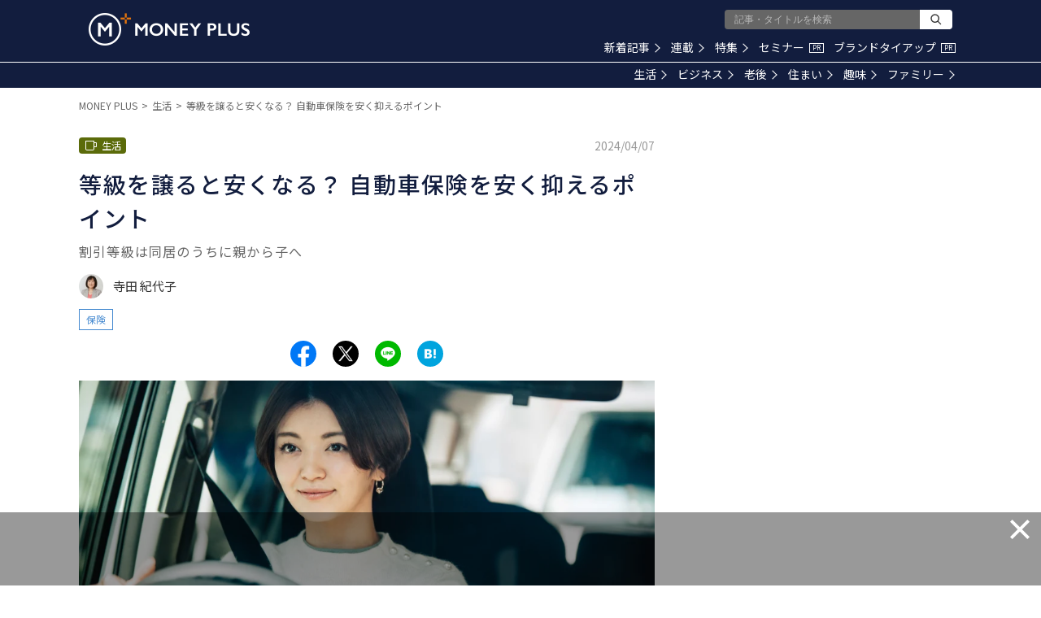

--- FILE ---
content_type: text/html; charset=utf-8
request_url: https://www.google.com/recaptcha/api2/aframe
body_size: 165
content:
<!DOCTYPE HTML><html><head><meta http-equiv="content-type" content="text/html; charset=UTF-8"></head><body><script nonce="c0G1MWL7Z3A9PzLz9reVCw">/** Anti-fraud and anti-abuse applications only. See google.com/recaptcha */ try{var clients={'sodar':'https://pagead2.googlesyndication.com/pagead/sodar?'};window.addEventListener("message",function(a){try{if(a.source===window.parent){var b=JSON.parse(a.data);var c=clients[b['id']];if(c){var d=document.createElement('img');d.src=c+b['params']+'&rc='+(localStorage.getItem("rc::a")?sessionStorage.getItem("rc::b"):"");window.document.body.appendChild(d);sessionStorage.setItem("rc::e",parseInt(sessionStorage.getItem("rc::e")||0)+1);localStorage.setItem("rc::h",'1768723857999');}}}catch(b){}});window.parent.postMessage("_grecaptcha_ready", "*");}catch(b){}</script></body></html>

--- FILE ---
content_type: application/javascript; charset=utf-8
request_url: https://fundingchoicesmessages.google.com/f/AGSKWxXYq2-LhlmnfgavaJhQDVRkKzLpgVoc_PHYZklgljgHc5I6IZ6ENWy4X2-6An6touD5ErMMgsqd7__J8rmQOuiCojByeL9uzsBpRvf9ukm3aNiFlDs265n8NKUkNMwd30ENlU8chDkgT7N0x4bxabz7hrfvargP68vc0LHNEaOFFe5PAUKRpTAy9-uV/_/content-ads.-adap./adonline./60x468./deliverads.
body_size: -1290
content:
window['1e2894fa-c382-44be-b05d-97ed9c65a051'] = true;